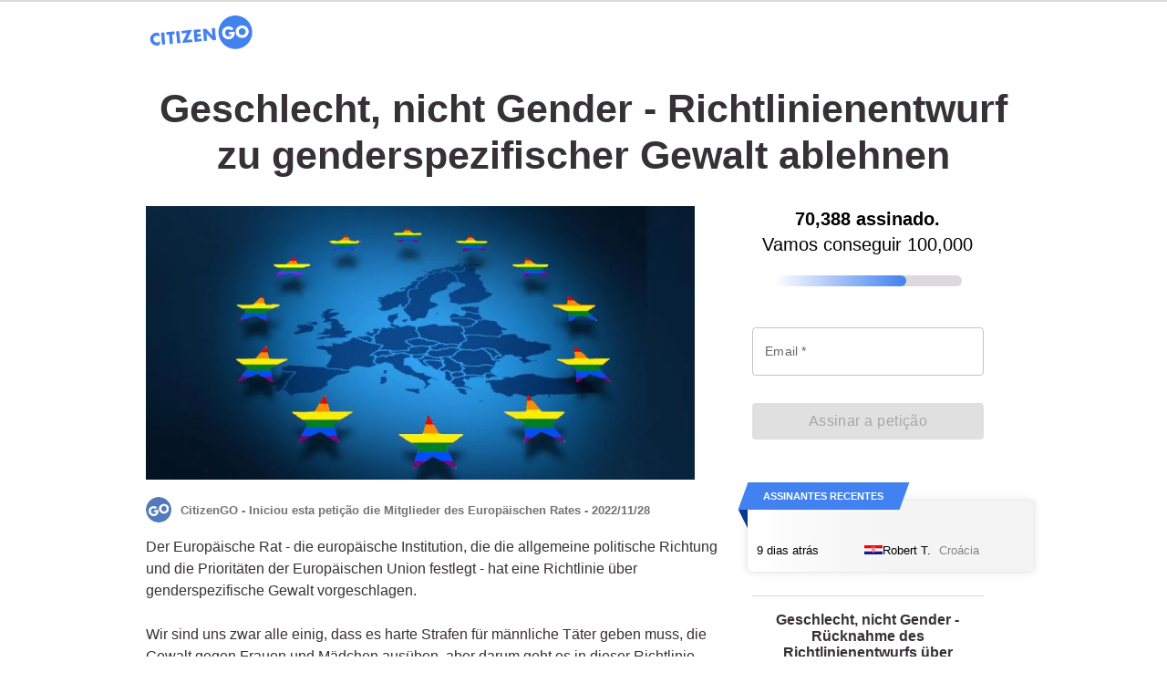

--- FILE ---
content_type: application/javascript
request_url: https://citizengo.org/static/js/2.587ff181.chunk.js
body_size: 575
content:
"use strict";(self.webpackChunkfrontend=self.webpackChunkfrontend||[]).push([[2],{7621:(e,r,t)=>{t.r(r),t.d(r,{default:()=>u});var a=t(5043),n=t(32),d=t(2119),s=t(6273),i=t(579);const l=d.Ay.div`
  width: 65%;
  height: 12px;
  display: flex;
  background-color: ${s.lm.greyColor};
  border-radius: 15px;
  margin: 20px auto;
  @media ${s.qs.TABLET} {
    width: 95%;
    height: 18px;
    margin: 5px auto;
  }
  .blue_meter {
    border-radius: 0 15px 15px 0;
  }
`,u=e=>{let{signatures_count:r,goal:t,padding:d,cluster_count:s}=e;const{lang:u}=(0,a.useContext)(n.R);return(0,i.jsx)(i.Fragment,{children:(0,i.jsx)(l,{children:((e,t,a)=>{let n;return n=e<=t?100*t/a:s>r?100*s/a:100*e/a,(0,i.jsx)("span",{className:"blue_meter",style:{width:`${n}%`,backgroundImage:"linear-gradient(90deg, #fff, "+("hazteoir"===u?"#ff7c00":"#4281f0")}})})(r+d,s+d,t)})})}}}]);
//# sourceMappingURL=2.587ff181.chunk.js.map